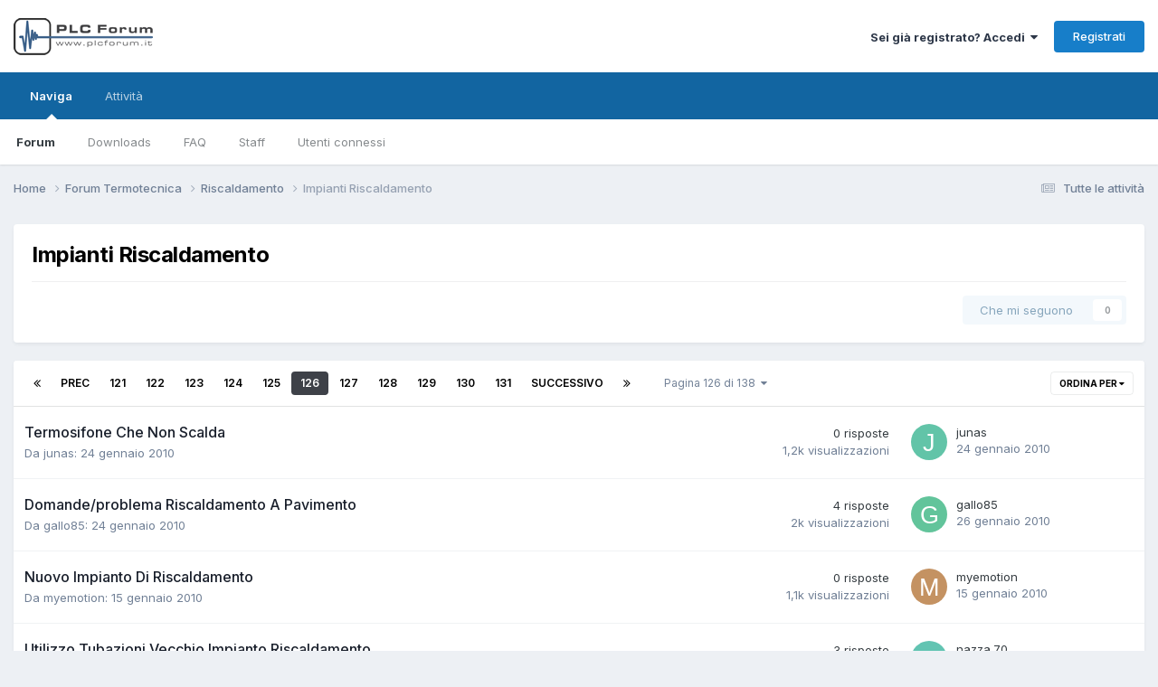

--- FILE ---
content_type: text/javascript
request_url: https://www.plcforum.it/f/uploads/javascript_global/root_map.js?v=b7e3a2a7e81763107981
body_size: 98
content:
var ipsJavascriptMap={"core":{"global_core":"https://www.plcforum.it/f/uploads/javascript_core/global_global_core.js","admin_core":"https://www.plcforum.it/f/uploads/javascript_core/admin_admin_core.js","admin_system":"https://www.plcforum.it/f/uploads/javascript_core/admin_admin_system.js","admin_dashboard":"https://www.plcforum.it/f/uploads/javascript_core/admin_admin_dashboard.js","admin_settings":"https://www.plcforum.it/f/uploads/javascript_core/admin_admin_settings.js","admin_templates":"https://www.plcforum.it/f/uploads/javascript_core/admin_admin_templates.js","admin_members":"https://www.plcforum.it/f/uploads/javascript_core/admin_admin_members.js","front_core":"https://www.plcforum.it/f/uploads/javascript_core/front_front_core.js","front_widgets":"https://www.plcforum.it/f/uploads/javascript_core/front_front_widgets.js","front_system":"https://www.plcforum.it/f/uploads/javascript_core/front_front_system.js","front_streams":"https://www.plcforum.it/f/uploads/javascript_core/front_front_streams.js","front_statuses":"https://www.plcforum.it/f/uploads/javascript_core/front_front_statuses.js","front_profile":"https://www.plcforum.it/f/uploads/javascript_core/front_front_profile.js","front_messages":"https://www.plcforum.it/f/uploads/javascript_core/front_front_messages.js","front_search":"https://www.plcforum.it/f/uploads/javascript_core/front_front_search.js","front_modcp":"https://www.plcforum.it/f/uploads/javascript_core/front_front_modcp.js","front_ignore":"https://www.plcforum.it/f/uploads/javascript_core/front_front_ignore.js"},"forums":{"front_forum":"https://www.plcforum.it/f/uploads/javascript_forums/front_front_forum.js","front_topic":"https://www.plcforum.it/f/uploads/javascript_forums/front_front_topic.js"},"calendar":{"front_browse":"https://www.plcforum.it/f/uploads/javascript_calendar/front_front_browse.js","front_overview":"https://www.plcforum.it/f/uploads/javascript_calendar/front_front_overview.js"},"downloads":{"front_view":"https://www.plcforum.it/f/uploads/javascript_downloads/front_front_view.js","front_submit":"https://www.plcforum.it/f/uploads/javascript_downloads/front_front_submit.js"}};;

--- FILE ---
content_type: application/javascript
request_url: https://track.eadv.it/vip/19619.js?plcf47-2025111607
body_size: 4427
content:
/* plcf */
var eadv_adUnitPrefix = '19619_IAB19_';
var eadv_siteId = '19619';

var eadv_desktopWidth = 992;
var eadv_pseudoSkinBox = 1180;

eadvTag.cmdInit.push(function () {
    eadvTag.siteId = eadv_siteId;

    /* RON: smilewanted */
    eadvTag.setBidderConfig('RON', ['0', '1', '2', '3', '4', '5', '9'], undefined, 'smilewanted', { 'zoneId': 'eadv.it_hb_display' });

    /* plcforum.it: openx */
    eadvTag.setBidderConfig(eadv_siteId, '0', undefined, 'openx', { 'unit': '544075396', 'delDomain': 'eadv-d.openx.net' });
    eadvTag.setBidderConfig(eadv_siteId, '1', undefined, 'openx', { 'unit': '544075397', 'delDomain': 'eadv-d.openx.net' });
    eadvTag.setBidderConfig(eadv_siteId, ['2', '9'], undefined, 'openx', { 'unit': '544075398', 'delDomain': 'eadv-d.openx.net' });
    eadvTag.setBidderConfig(eadv_siteId, '3', undefined, 'openx', { 'unit': '544075399', 'delDomain': 'eadv-d.openx.net' });
    eadvTag.setBidderConfig(eadv_siteId, '4', undefined, 'openx', { 'unit': '544075400', 'delDomain': 'eadv-d.openx.net' });
    eadvTag.setBidderConfig(eadv_siteId, '5', undefined, 'openx', { 'unit': '557326389', 'delDomain': 'eadv-d.openx.net' });

    /* plcforum.it: openx video */
    eadvTag.setBidderConfig(eadv_siteId, 'pool', 'outstream', 'openx', { 'unit': '557326388', 'delDomain': 'eadv-d.openx.net' });
    eadvTag.setBidderConfig(eadv_siteId, 'pool', 'instream', 'openx', { 'unit': '561975865', 'delDomain': 'eadv-d.openx.net' });

    /* plcforum.it: rubicon */
    eadvTag.setBidderConfig(eadv_siteId, '0', undefined, 'rubicon', { 'accountId': '17762', 'siteId': '377518', 'zoneId': '2082726' });
    eadvTag.setBidderConfig(eadv_siteId, '1', undefined, 'rubicon', { 'position': 'atf', 'accountId': '17762', 'siteId': '377518', 'zoneId': '2082728' });
    eadvTag.setBidderConfig(eadv_siteId, ['2', '9'], undefined, 'rubicon', { 'accountId': '17762', 'siteId': '377518', 'zoneId': '2082730' });
    eadvTag.setBidderConfig(eadv_siteId, '3', undefined, 'rubicon', { 'accountId': '17762', 'siteId': '377518', 'zoneId': '2082732' });
    eadvTag.setBidderConfig(eadv_siteId, '4', undefined, 'rubicon', { 'accountId': '17762', 'siteId': '377518', 'zoneId': '2082734' });

    /* plcforum.it: smartadserver */
    eadvTag.setBidderConfig(eadv_siteId, '0', undefined, 'smartadserver', { 'networkId': 2883, 'domain': 'https://prg.smartadserver.com', 'siteId': 411545, 'pageId': 1382857, 'formatId': 72191, 'currency': 'EUR' });
    eadvTag.setBidderConfig(eadv_siteId, '1', undefined, 'smartadserver', { 'networkId': 2883, 'domain': 'https://prg.smartadserver.com', 'siteId': 411545, 'pageId': 1382857, 'formatId': 71677, 'currency': 'EUR' });
    eadvTag.setBidderConfig(eadv_siteId, ['2', '9'], undefined, 'smartadserver', { 'networkId': 2883, 'domain': 'https://prg.smartadserver.com', 'siteId': 411545, 'pageId': 1382857, 'formatId': 71678, 'currency': 'EUR' });
    eadvTag.setBidderConfig(eadv_siteId, '3', undefined, 'smartadserver', { 'networkId': 2883, 'domain': 'https://prg.smartadserver.com', 'siteId': 411545, 'pageId': 1382857, 'formatId': 71681, 'currency': 'EUR' });
    eadvTag.setBidderConfig(eadv_siteId, '4', undefined, 'smartadserver', { 'networkId': 2883, 'domain': 'https://prg.smartadserver.com', 'siteId': 411545, 'pageId': 1382857, 'formatId': 71679, 'currency': 'EUR' });
    eadvTag.setBidderConfig(eadv_siteId, '5', undefined, 'smartadserver', { 'networkId': 2883, 'domain': 'https://prg.smartadserver.com', 'siteId': 411545, 'pageId': 1382857, 'formatId': 79957, 'currency': 'EUR' });

    /* plcforum.it: smartadserver video */
    eadvTag.setBidderConfig(eadv_siteId, 'pool', 'outstream', 'smartadserver', { 'networkId': 2883, 'domain': 'https://prg.smartadserver.com', 'siteId': 411545, 'pageId': 1382857, 'formatId': 97018, 'currency': 'EUR', 'video': { 'protocol': 6 } });
    eadvTag.setBidderConfig(eadv_siteId, 'pool', 'instream', 'smartadserver', { 'networkId': 2883, 'domain': 'https://prg.smartadserver.com', 'siteId': 411545, 'pageId': 1382857, 'formatId': 97018, 'currency': 'EUR', 'video': { 'protocol': 6 } });

    /* plcforum.it: appnexus */
    if (window.document.documentElement.scrollWidth >= eadv_desktopWidth) {
        eadvTag.setBidderConfig(eadv_siteId, '0', undefined, 'appnexus', { 'allowSmallerSizes': true, 'placementId': '21667117' });
        eadvTag.setBidderConfig(eadv_siteId, '1', undefined, 'appnexus', { 'allowSmallerSizes': true, 'position': 'above', 'placementId': '21667119' });
        eadvTag.setBidderConfig(eadv_siteId, '3', undefined, 'appnexus', { 'allowSmallerSizes': true, 'placementId': '21667121' });
        eadvTag.setBidderConfig(eadv_siteId, '4', undefined, 'appnexus', { 'allowSmallerSizes': true, 'placementId': '21667122' });
        eadvTag.setBidderConfig(eadv_siteId, '5', undefined, 'appnexus', { 'allowSmallerSizes': true, 'placementId': '25118192' });
    } else {
        eadvTag.setBidderConfig(eadv_siteId, '0', undefined, 'appnexus', { 'allowSmallerSizes': true, 'placementId': '21667127' });
        eadvTag.setBidderConfig(eadv_siteId, '1', undefined, 'appnexus', { 'allowSmallerSizes': true, 'position': 'above', 'placementId': '21667128' });
        eadvTag.setBidderConfig(eadv_siteId, '3', undefined, 'appnexus', { 'allowSmallerSizes': true, 'placementId': '21667129' });
        eadvTag.setBidderConfig(eadv_siteId, '4', undefined, 'appnexus', { 'allowSmallerSizes': true, 'placementId': '21667130' });
        eadvTag.setBidderConfig(eadv_siteId, '5', undefined, 'appnexus', { 'allowSmallerSizes': true, 'placementId': '25118193' });
    }
    eadvTag.setBidderConfig(eadv_siteId, ['2', '9'], undefined, 'appnexus', { 'allowSmallerSizes': true, 'placementId': '21667120' });

    /* plcforum.it: appnexus native */
    if (window.document.documentElement.scrollWidth >= eadv_desktopWidth) {
        eadvTag.setBidderConfig(eadv_siteId, 'pool', 'nativable', 'appnexus', { 'placementId': '21667123' });
    } else {
        eadvTag.setBidderConfig(eadv_siteId, 'pool', 'nativable', 'appnexus', { 'placementId': '21667131' });
    }

    /* plcforum.it: appnexus video */
    if (window.document.documentElement.scrollWidth >= eadv_desktopWidth) {
        eadvTag.setBidderConfig(eadv_siteId, 'pool', 'outstream', 'appnexus', { 'placementId': '21667124' });
        eadvTag.setBidderConfig(eadv_siteId, 'pool', 'instream', 'appnexus', { 'placementId': '35170740' });
    } else {
        eadvTag.setBidderConfig(eadv_siteId, 'pool', 'outstream', 'appnexus', { 'placementId': '21667132' });
        eadvTag.setBidderConfig(eadv_siteId, 'pool', 'instream', 'appnexus', { 'placementId': '35170744' });
    }

    /* plcforum.it: adf */
    eadvTag.setBidderConfig(eadv_siteId, '0', undefined, 'adf', { 'adxDomain': 'adx.adform.net', 'mid': 1808053 });
    eadvTag.setBidderConfig(eadv_siteId, '1', undefined, 'adf', { 'adxDomain': 'adx.adform.net', 'mid': 1808047 });
    eadvTag.setBidderConfig(eadv_siteId, ['2', '9'], undefined, 'adf', { 'adxDomain': 'adx.adform.net', 'mid': 1808048 });
    eadvTag.setBidderConfig(eadv_siteId, '3', undefined, 'adf', { 'adxDomain': 'adx.adform.net', 'mid': 1808049 });
    eadvTag.setBidderConfig(eadv_siteId, '4', undefined, 'adf', { 'adxDomain': 'adx.adform.net', 'mid': 1808050 });
    eadvTag.setBidderConfig(eadv_siteId, '5', undefined, 'adf', { 'adxDomain': 'adx.adform.net', 'mid': 1808054 });

    /* plcforum.it: adf video */
    eadvTag.setBidderConfig(eadv_siteId, 'pool', 'outstream', 'adf', { 'adxDomain': 'adx.adform.net', 'mid': 1808051 });

    /* plcforum.it: adf native */
    eadvTag.setBidderConfig(eadv_siteId, 'pool', 'nativable', 'adf', { 'adxDomain': 'adx.adform.net', 'mid': 1808052 });

    /* plcforum.it: improvedigital */
    eadvTag.setBidderConfig(eadv_siteId, '0', undefined, 'improvedigital', { 'publisherId': 1533, 'placementId': 22502267 });
    eadvTag.setBidderConfig(eadv_siteId, '1', undefined, 'improvedigital', { 'publisherId': 1533, 'placementId': 22502264 });
    eadvTag.setBidderConfig(eadv_siteId, ['2', '9'], undefined, 'improvedigital', { 'publisherId': 1533, 'placementId': 22502263 });
    eadvTag.setBidderConfig(eadv_siteId, '3', undefined, 'improvedigital', { 'publisherId': 1533, 'placementId': 22502265 });
    eadvTag.setBidderConfig(eadv_siteId, '4', undefined, 'improvedigital', { 'publisherId': 1533, 'placementId': 22502266 });

    /* plcforum.it: adpone */
    eadvTag.setBidderConfig(eadv_siteId, '0', undefined, 'adpone', { 'pid': 'yyRu85avj1', 'supplyType': 'site' });
    eadvTag.setBidderConfig(eadv_siteId, '1', undefined, 'adpone', { 'pid': 'Hkc4qdfLkT', 'supplyType': 'site' });
    eadvTag.setBidderConfig(eadv_siteId, ['2', '9'], undefined, 'adpone', { 'pid': 'EXK9tAX2kD', 'supplyType': 'site' });
    eadvTag.setBidderConfig(eadv_siteId, '3', undefined, 'adpone', { 'pid': '1FAtoQkPZS', 'supplyType': 'site' });
    eadvTag.setBidderConfig(eadv_siteId, '4', undefined, 'adpone', { 'pid': 'GiLC9uCCoc', 'supplyType': 'site' });

    /* plcforum.it: teads */
    eadvTag.setBidderConfig(eadv_siteId, '3', undefined, 'teads', { 'pageId': '135997', 'placementId': '149255' });

    /* plcforum.it: invibes */
    eadvTag.setBidderConfig(eadv_siteId, '3', undefined, 'invibes', { 'placementId': 'invibes_plcforum', 'customEndpoint': '//bid4.videostep.com/Bid/VideoAdContent' });

    /* plcforum.it: outbrain */
    eadvTag.setBidderConfig(eadv_siteId, '1', undefined, 'outbrain', { 'publisher': { 'id': '0091fe362aaa8eb3f9423eda75ad9e1457' }, 'tagid': 'ATF-3/plcforum.it_billboard' });
    eadvTag.setBidderConfig(eadv_siteId, '3', undefined, 'outbrain', { 'publisher': { 'id': '0091fe362aaa8eb3f9423eda75ad9e1457' }, 'tagid': 'NA-2/plcforum.it_incontent' });
    eadvTag.setBidderConfig(eadv_siteId, ['2', '9'], undefined, 'outbrain', { 'publisher': { 'id': '0091fe362aaa8eb3f9423eda75ad9e1457' }, 'tagid': 'NA-3/plcforum.it_aside' });
    eadvTag.setBidderConfig(eadv_siteId, '4', undefined, 'outbrain', { 'publisher': { 'id': '0091fe362aaa8eb3f9423eda75ad9e1457' }, 'tagid': 'BTF-3/plcforum.it_bottom' });

    /* plcforum.it: seedtag */
    eadvTag.setBidderConfig(eadv_siteId, '1', undefined, 'seedtag', { 'adUnitId': '29252918', 'publisherId': '7079-7213-01', 'placement': 'inBanner' });
    eadvTag.setBidderConfig(eadv_siteId, ['2', '9'], undefined, 'seedtag', { 'adUnitId': '29252919', 'publisherId': '7079-7213-01', 'placement': 'inBanner' });
    eadvTag.setBidderConfig(eadv_siteId, '3', undefined, 'seedtag', { 'adUnitId': '28391450', 'publisherId': '7079-7213-01', 'placement': 'inArticle' });
    eadvTag.setBidderConfig(eadv_siteId, 'pool', '1x1', 'seedtag', { 'adUnitId': '28391436', 'publisherId': '7079-7213-01', 'placement': 'inScreen' });

    /* plcforum.it: missena */
    eadvTag.setBidderConfig(eadv_siteId, 'pool', '1x1', 'missena', { 'apiKey': 'PA-26471879' });

    /* plcforum.it: ogury */
    eadvTag.setBidderConfig(eadv_siteId, '3', undefined, 'ogury', { 'adUnitId': 'wm-hb-iart-plcfor-eadvs-0nx31tlqjwyv', 'assetKey': 'OGY-890349292B04' });
    if (window.document.documentElement.scrollWidth >= eadv_desktopWidth) {
        eadvTag.setBidderConfig(eadv_siteId, ['0', '1', '2', '3', '4', '5', '9'], undefined, 'ogury', { 'adUnitId': 'wd-hb-stdb-plcfor-eadvs-xselghsyu4ru', 'assetKey': 'OGY-890349292B04' });
    } else {
        eadvTag.setBidderConfig(eadv_siteId, 'pool', '1x1', 'ogury', { 'adUnitId': 'fa01df9a-3525-4762-bc15-6aebe112d182', 'assetKey': 'OGY-890349292B04' });
    }

    /* ogury pbs */
    eadvTag.setBidderConfig(eadv_siteId, '3', undefined, 'ogury_pbs', { 'adUnitId': 'wm-hb-iart-plcfor-eadvs-mnlagnsl66pu', 'assetKey': 'OGY-890349292B04' });
    if (window.location.pathname === '/') {
    } else {
        if (window.document.documentElement.scrollWidth >= eadv_desktopWidth) {
            eadvTag.setBidderConfig(eadv_siteId, ['0', '1', '2', '3', '4', '5', '9'], undefined, 'ogury_pbs', { 'adUnitId': 'wd-hb-stdb-plcfor-eadvs-bn4ygyfvlx9z', 'assetKey': 'OGY-890349292B04' });
        } else {
            eadvTag.setBidderConfig(eadv_siteId, 'pool', '1x1', 'ogury_pbs', { 'adUnitId': 'wm-hb-head-plcfor-eadvs-tqqwjagbvw9m', 'assetKey': 'OGY-890349292B04' });
        }
    }

    eadvTag.targetingConfig[eadv_siteId] = {
        '5': {
            //'partner_pseudoskin': '1',
            'partner_adkaora': '1',
            'partner_clever': '1',
            'partner_viralize': '1'
            //'partner_floorad': '1'
        }
    };

    window.movingup_div = 'plcforum_it';
    window.movingup_script = 'plcforum/plcforum';
    eadvTag.targetingConfig[eadv_siteId]['1'] = { 'partner_movingup': 'billboard' };
    eadvTag.targetingConfig[eadv_siteId]['2'] = { 'partner_movingup': 'aside' };
    eadvTag.targetingConfig[eadv_siteId]['3'] = { 'partner_movingup': 'incontent' };
    eadvTag.targetingConfig[eadv_siteId]['4'] = { 'partner_movingup': 'bottom' };

    eadvTag.targetingConfig[eadv_siteId]['5'].partner_pseudoskin_w = eadv_pseudoSkinBox;

    eadvTag.domCmp('00eefce6-4e05-443d-8b96-4169fdb400a8', 'https://www.plcforum.it/portale/disclaimer.php');

    var script = window.document.createElement("script");
    script.id = 'eadv-tracking-' + Math.random().toString(36).substr(2) + (new Date()).getTime();
    script.setAttribute("referrerpolicy", "unsafe-url");
    script.src = 'https://delivery1.eadv.it/analytics.php?x=39-19619-55-0-78-0-37-3-a0-1x1-51-0-1c&u=ptlic.fmour&async=' + script.id;
    eadvTag.domAddElement('body', script);
});

eadvTag.cmdAdUnits.push(function () {
    /* default */
    eadvTag.defineAdUnit(eadv_adUnitPrefix + '0', {
        '0': [[320, 50], [320, 100]],
        '468': [[468, 60]],
        '728': [[468, 60], [728, 90]],
        '992': [[468, 60]],
        '1200': [[468, 60], [728, 90]]
    });
    /* billboard */
    eadvTag.defineAdUnit(eadv_adUnitPrefix + '1', {
        '0': [[320, 50], [320, 100]],
        '468': [[320, 50], [320, 100], [468, 60]],
        '728': [[320, 50], [320, 100], [468, 60], [728, 90]],
        '970': [[468, 60], [728, 90]]
    });
    /* aside desktop */
    eadvTag.defineAdUnit(eadv_adUnitPrefix + '2', {
        '0': [[120, 600], [160, 600]],
        '1200': [[120, 600], [160, 600], [300, 250], [300, 600]]
    });
    /* in-content */
    eadvTag.defineAdUnit(eadv_adUnitPrefix + '3', {
        '0': ['fluid', [300, 250], [300, 600], [320, 50], [320, 100]],
        '336': ['fluid', [300, 250], [300, 600], [320, 50], [320, 100], [336, 280]],
        '468': ['fluid', [300, 250], [320, 50], [320, 100], [336, 280], [468, 60]],
        '728': ['fluid', [300, 250], [320, 50], [320, 100], [336, 280], [468, 60], [728, 90]],
        '992': ['fluid', [300, 250], [336, 280], [468, 60]],
        '1200': ['fluid', [300, 250], [336, 280], [468, 60], [728, 90]]
    });
    /* bottom */
    eadvTag.defineAdUnit(eadv_adUnitPrefix + '4', {
        '0': [[300, 250], [300, 600], [320, 50], [320, 100]],
        '336': [[300, 250], [300, 600], [320, 50], [320, 100], [336, 280]],
        '468': [[300, 250], [320, 50], [320, 100], [336, 280], [468, 60]],
        '728': [[300, 250], [320, 50], [320, 100], [336, 280], [468, 60], [728, 90]],
        '970': [[300, 250], [336, 280], [468, 60], [728, 90], [970, 90], [970, 250]]
    });
    /* pseudoskin */
    var psObj = { '0': [[120, 600]] };
    psObj[String(eadv_pseudoSkinBox + (160 * 2))] = [[120, 600], [160, 600]];
    psObj[String(eadv_pseudoSkinBox + (300 * 2))] = [[120, 600], [160, 600], [300, 250], [300, 600]];
    psObj[String(eadv_pseudoSkinBox + (336 * 2))] = [[120, 600], [160, 600], [300, 250], [300, 600], [336, 280]];
    eadvTag.defineAdUnit(eadv_adUnitPrefix + '9', psObj);
    /* special-ad */
    eadvTag.defineAdUnit(eadv_adUnitPrefix + '5', {
        '0': ['1x1', 'outstream', 'instream', '1800x1000', [300, 250], [300, 600], [320, 480]],
        '336': ['1x1', 'outstream', 'instream', '1800x1000', [300, 250], [300, 600], [320, 480], [336, 280]],
        '500': ['1x1', 'outstream', 'instream', '1800x1000', [300, 250], [300, 600], [320, 480], [336, 280], [480, 320], [500, 500]],
        '768': ['1x1', 'outstream', 'instream', '1800x1000', [300, 250], [300, 600], [320, 480], [336, 280], [480, 320], [500, 500], [640, 960], [768, 1024]],
        '1024': ['1x1', 'outstream', 'instream', '1800x1000', [500, 500], [640, 960], [768, 1024], [960, 640], [1024, 768]]
    });
});

/* init */
eadvTag.cmdSlots.push(function () {
    eadvTag.defineSlot('billboard', eadv_adUnitPrefix + '1');
    eadvTag.defineSlot('aside', eadv_adUnitPrefix + '2');
    eadvTag.defineSlot('in-content', eadv_adUnitPrefix + '3');

    eadvTag.defineSlot('pseudoskin', eadv_adUnitPrefix + '9');
    eadvTag.defineSlot('special-ad', eadv_adUnitPrefix + '5');
});

var eadv_toInitAU = [eadv_adUnitPrefix + '1', eadv_adUnitPrefix + '3', eadv_adUnitPrefix + '5'];
var eadv_toInitS = ['billboard'];

if (window.document.documentElement.scrollWidth >= eadv_desktopWidth) {
    eadv_toInitAU.push(eadv_adUnitPrefix + '2');
    eadv_toInitS.push('aside');
}

if (window.document.documentElement.scrollWidth >= eadv_pseudoSkinBox + (120 * 2)) {
    eadv_toInitAU.push(eadv_adUnitPrefix + '9');
    eadv_toInitS.push('pseudoskin');
}

eadvTag.cmdAdUnits.push(function () {
    eadvTag.initAdUnits(eadv_toInitAU);
});
eadvTag.cmdSlots.push(function () {
    //eadvTag.initSlots(eadv_toInitS);
});

var eadv_flyingActivation = 'flying-carpet';
if (window.document.documentElement.scrollWidth >= eadv_desktopWidth) {
    eadv_flyingActivation = 'no-carpet';
}

/* display */
eadvTag.cmd.push(function () {

    eadvTag.domWhen('#cUserLink', function () {
        //eadvTag.domGas();
        //eadvTag.domDisplaySpecialAd(['special-ad'], 'body');
    });

    eadvTag.domWhen('a[href*="/register"]', function () {
        eadvTag.domGas();
        eadvTag.domDisplaySpecialAd(['special-ad'], 'body');
    });

    if (window.document.documentElement.scrollWidth >= eadv_desktopWidth) {
        eadvTag.domDisplay(['billboard', eadv_adUnitPrefix + '1'], 'body >#wrapper >header', 'margin-top:10px; margin-bottom:30px;');
        eadvTag.domDisplay(['billboard', eadv_adUnitPrefix + '1'], '#ipsLayout_header', 'margin:20px 0;');
    } else {
        eadvTag.domDisplay(['billboard', eadv_adUnitPrefix + '1'], 'body >#wrapper >header', ['margin:20px 0;', 'sticky-in-body']);
        eadvTag.domDisplay(['billboard', eadv_adUnitPrefix + '1'], '#ipsLayout_header', ['margin:20px 0;', 'sticky-in-body']);
    }

    if (window.document.documentElement.scrollWidth >= eadv_desktopWidth) {
        //eadvTag.domDisplay(['aside', eadv_adUnitPrefix + '2'], '#wrapper .col-md-4[style*="margin"]', 'margin:20px 0;', 1);
        eadvTag.domDisplay(['aside-lazy', eadv_adUnitPrefix + '2', true], '#wrapper .col-md-4[style*="margin"]', 'margin:20px 0;');
        //eadvTag.domDisplay(['aside', eadv_adUnitPrefix + '2'], '#ipsLayout_sidebar', 'margin:20px 0;', 1);
        eadvTag.domDisplay(['aside-lazy', eadv_adUnitPrefix + '2', true], '#ipsLayout_sidebar', 'margin:20px 0;');
    } else {
        eadvTag.domDisplay(['in-content-sidemob1', eadv_adUnitPrefix + '3', true], '#wrapper .col-md-4[style*="margin"]', ['margin-bottom:30px;', eadv_flyingActivation], 2);
        eadvTag.domDisplay(['in-content-sidemob2', eadv_adUnitPrefix + '3', true], '#wrapper .col-md-4[style*="margin"]', ['margin-bottom:30px;', eadv_flyingActivation], 7);
    }

    /* in-content personalizzati */
    eadvTag.domDisplay(['in-content-custom1', eadv_adUnitPrefix + '3', true], '#eadv-custom-1', ['margin:20px 0;', eadv_flyingActivation]);
    eadvTag.domDisplay(['in-content-custom2', eadv_adUnitPrefix + '0', true], '#eadv-custom-2', ['margin:20px 0;', eadv_flyingActivation]);

    /* single */
    eadvTag.domWhen('a[href*="contenuto_allegato"]', function () {

        window.seedtag_script_src = '7079-7213-01';
        eadvTag.domSeedtag('.col-md-12[style*="margin-bottom:0px;"] >.row >.col-md-12:nth-child(2) >.row >.col-md-12');

        eadvTag.domDisplay(['in-content', eadv_adUnitPrefix + '3'], '.col-md-12[style*="margin-bottom:0px;"] >.row >.col-md-12:nth-child(2) >.row >.col-md-12', ['margin:20px 0;', eadv_flyingActivation], 2);
        eadvTag.domDisplay(['in-content-single1', eadv_adUnitPrefix + '3', true], '.col-md-12[style*="margin-bottom:0px;"] >.row >.col-md-12:nth-child(2) >.row >.col-md-12', ['margin:20px 0;', eadv_flyingActivation], 8, 20);
        eadvTag.domDisplay(['in-content-single2', eadv_adUnitPrefix + '3', true], '.col-md-12[style*="margin-bottom:0px;"] >.row >.col-md-12:nth-child(2) >.row >.col-md-12', ['margin:20px 0;', eadv_flyingActivation]);

    });
    eadvTag.domWhen('#carousel-custom', function () {

        window.seedtag_script_src = '7079-7213-01';
        eadvTag.domSeedtag('.col-md-12[style*="margin-bottom:0px;"] >.row >.col-md-12:nth-child(2) >.row >.col-md-12');

        eadvTag.domDisplay(['in-content', eadv_adUnitPrefix + '3'], '.col-md-12[style*="margin-bottom:0px;"] >.row >.col-md-12:nth-child(2) >.row >.col-md-12', ['margin:20px 0;', eadv_flyingActivation], 2);
        eadvTag.domDisplay(['in-content-single1', eadv_adUnitPrefix + '3', true], '.col-md-12[style*="margin-bottom:0px;"] >.row >.col-md-12:nth-child(2) >.row >.col-md-12', ['margin:20px 0;', eadv_flyingActivation], 8, 20);
        eadvTag.domDisplay(['in-content-single2', eadv_adUnitPrefix + '3', true], '.col-md-12[style*="margin-bottom:0px;"] >.row >.col-md-12:nth-child(2) >.row >.col-md-12', ['margin:20px 0;', eadv_flyingActivation]);

    });

    /* categorie */
    if (window.location.pathname === '/portale/energia' || window.location.pathname === '/portale/automazione' || window.location.pathname === '/portale/sicurezza' || window.location.pathname === '/portale/elettrotecnica' || window.location.pathname === '/portale/elettronica') {
        //eadvTag.domDisplay(['in-content', eadv_adUnitPrefix + '3'], '#content .container:nth-child(3) >.row >.col-md-8', ['margin-bottom:30px;', eadv_flyingActivation], 2);
        eadvTag.domDisplay(['in-content', eadv_adUnitPrefix + '3'], '#content .container:nth-child(3) >.row >.col-md-8', ['margin-bottom:30px;', eadv_flyingActivation], 7);
    }

    /* subcategorie */
    eadvTag.domDisplay(['in-content', eadv_adUnitPrefix + '3'], '#content .container:nth-child(2) >.row >.col-md-12', ['margin-bottom:30px;', eadv_flyingActivation], 6);
    eadvTag.domDisplay(['in-content-subcategories', eadv_adUnitPrefix + '3', true], '#content .container:nth-child(2) >.row >.col-md-12', ['margin-bottom:30px;', eadv_flyingActivation], 8, 10);

    /* contenuti tutti */
    if (window.location.pathname.indexOf('/portale/contenuti-tutti.php') === 0) {
        eadvTag.domDisplay(['in-content', eadv_adUnitPrefix + '3'], '#content >.container >.row:nth-child(1) >.col-md-12', ['margin-bottom:30px;', eadv_flyingActivation], 3);
        eadvTag.domDisplay(['in-content-contenuti-tutti', eadv_adUnitPrefix + '3', true], '#content >.container >.row:nth-child(1) >.col-md-12', ['margin-bottom:30px;', eadv_flyingActivation], 8);
    }

    /* home */
    if (window.location.pathname === '/portale/index.php') {
        if (window.document.documentElement.scrollWidth >= eadv_desktopWidth) {
            //eadvTag.domDisplay(['in-content', eadv_adUnitPrefix + '3'], '#content .container:nth-child(4) >.row >.col-md-8', ['margin-bottom:30px;', eadv_flyingActivation], 2);
            eadvTag.domDisplay(['in-content', eadv_adUnitPrefix + '3'], '#content .container:nth-child(4) >.row >.col-md-8', ['margin-bottom:30px;', eadv_flyingActivation], 7);
        } else {
            eadvTag.domDisplay(['in-content', eadv_adUnitPrefix + '3'], '#content .container:nth-child(4) >.row >.col-md-8', ['margin-bottom:30px;', eadv_flyingActivation], 1);
            eadvTag.domDisplay(['in-content-home', eadv_adUnitPrefix + '3', true], '#content .container:nth-child(4) >.row >.col-md-8', ['margin-bottom:30px;', eadv_flyingActivation], 7);
        }
    }

    /* home forum */
    if (window.location.pathname === '/f/' || window.location.pathname === '/f/index.php') {
        eadvTag.domDisplay(['in-content', eadv_adUnitPrefix + '3'], '#ipsLayout_mainArea .cForumList', ['margin:30px 0;', eadv_flyingActivation], 2);
        eadvTag.domDisplay(['in-content-homeforum', eadv_adUnitPrefix + '3', true], '#ipsLayout_mainArea .cForumList', ['margin:30px 0;', eadv_flyingActivation], 3, 10);
    } else {

        /* categoria forum */
        eadvTag.domDisplay(['in-content', eadv_adUnitPrefix + '3'], '#ipsLayout_mainArea .ipsDataList_zebra', ['margin:30px 0;', eadv_flyingActivation], 6);
        eadvTag.domDisplay(['in-content-categoriaforum', eadv_adUnitPrefix + '3', true], '#ipsLayout_mainArea .ipsDataList_zebra', ['margin:30px 0;', eadv_flyingActivation], 12, 15);

        /* categoria 2 forum */
        eadvTag.domDisplay(['in-content', eadv_adUnitPrefix + '3'], '.cForumTopicTable', ['margin-bottom:30px;', eadv_flyingActivation], 6);
        eadvTag.domDisplay(['in-content-categoria2forum', eadv_adUnitPrefix + '3', true], '.cForumTopicTable', ['margin-bottom:30px;', eadv_flyingActivation], 12, 15);

        /* post forum */
        eadvTag.domDisplay(['in-content', eadv_adUnitPrefix + '3'], '#elPostFeed >form', ['margin:30px 0;', eadv_flyingActivation], 4);
        eadvTag.domDisplay(['in-content-post', eadv_adUnitPrefix + '3', true], '#elPostFeed >form', ['margin:30px 0;', eadv_flyingActivation], 6, 15);

    }

    eadvTag.domDisplay(['bottom', eadv_adUnitPrefix + '4', true], 'footer >.container:nth-child(1)', 'margin:20px 0;', 1);
    eadvTag.domDisplay(['bottom', eadv_adUnitPrefix + '4', true], '#ipsLayout_footer', 'margin:20px 0;', 1);

    eadvTag.domWhen('a[href*="contenuto_allegato"]', function () {
        eadvTag.targetingConfig[eadv_siteId]['5'].partner_vzstream = '1';
        eadvTag.domDisplaySpecialAdPlace(['special-ad'], '.col-md-12[style*="margin-bottom:0px;"] >.row >.col-md-12:nth-child(2) >.row >.col-md-12', 'margin:30px 0;');
        if (eadvTag.mgidChance()) {
            window.mgid_script_root = 'M840037ScriptRootC1377720';
            window.mgid_script_src = 'p/l/plcforum.it.1377720';
            eadvTag.domMgid('.col-md-12[style*="margin-bottom:0px;"] >.row >.col-md-12:nth-child(2) >.row >.col-md-12', true, 'margin:30px 0;');
        } else {
            eadvTag.domOutbrain('.col-md-12[style*="margin-bottom:0px;"] >.row >.col-md-12:nth-child(2) >.row >.col-md-12', true, 'margin:30px 0;');
        }
    });
    eadvTag.domWhen('#carousel-custom', function () {
        eadvTag.targetingConfig[eadv_siteId]['5'].partner_vzstream = '1';
        eadvTag.domDisplaySpecialAdPlace(['special-ad'], '.col-md-12[style*="margin-bottom:0px;"] >.row >.col-md-12:nth-child(2) >.row >.col-md-12', 'margin:30px 0;');
        if (eadvTag.mgidChance()) {
            window.mgid_script_root = 'M840037ScriptRootC1377720';
            window.mgid_script_src = 'p/l/plcforum.it.1377720';
            eadvTag.domMgid('.col-md-12[style*="margin-bottom:0px;"] >.row >.col-md-12:nth-child(2) >.row >.col-md-12', true, 'margin:30px 0;');
        } else {
            eadvTag.domOutbrain('.col-md-12[style*="margin-bottom:0px;"] >.row >.col-md-12:nth-child(2) >.row >.col-md-12', true, 'margin:30px 0;');
        }
    });
    eadvTag.domWhen('#elPostFeed >form', function () {
        eadvTag.targetingConfig[eadv_siteId]['5'].partner_vzstream = '1';
        eadvTag.domDisplaySpecialAdPlace(['special-ad'], '#elPostFeed >form', 'margin:30px 0;');
        if (eadvTag.mgidChance()) {
            window.mgid_script_root = 'M840037ScriptRootC1377720';
            window.mgid_script_src = 'p/l/plcforum.it.1377720';
            eadvTag.domMgid('.col-md-12[style*="margin-bottom:0px;"] >.row >.col-md-12:nth-child(2) >.row >.col-md-1#elPostFeed >form', true, 'margin:30px 0;');
        } else {
            eadvTag.domOutbrainSmall('#elPostFeed >form', true, 'margin:30px 0;');
        }
    });
});
